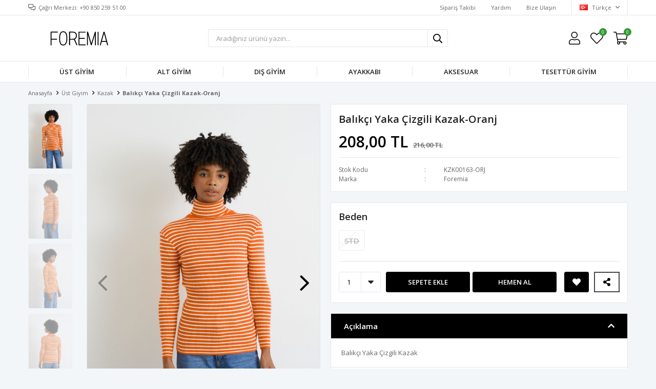

--- FILE ---
content_type: text/html; charset=utf-8
request_url: https://www.foremia.com/balikci-yaka-cizgili-kazak-oranj-19306/
body_size: 24752
content:
<!DOCTYPE html>
<html lang="tr">
<head>
    <title>Bal&#x131;k&#xE7;&#x131; Yaka &#xC7;izgili Kazak-Oranj</title>
    <meta http-equiv="Content-type" content="text/html;charset=UTF-8" />
    <meta name="description" content="Yeni sezon moda, giyim ve online al&#x131;&#x15F;veri&#x15F;i uygun fiyatlar ve kap&#x131;da &#xF6;deme se&#xE7;ene&#x11F;i ile Foremia&#x27;da ke&#x15F;fet! Binlerce indirimli &#xFC;r&#xFC;n kampanyal&#x131; fiyatlarla burada." />
    <meta name="keywords" content="" />
    <meta name="viewport" content="width=device-width, initial-scale=1, shrink-to-fit=no, user-scalable=no">
    <link rel="shortcut icon" href="/favicon.ico">

    <meta name="robots" content="index, follow">
    <meta property="og:type" content="product" />
<meta property="og:title" content="Bal&#x131;k&#xE7;&#x131; Yaka &#xC7;izgili Kazak-Oranj" />
<meta property="og:description" content="" />
<meta property="og:image" content="https://www.foremia.com/i/l/007/0078221_balikci-yaka-cizgili-kazak-oranj.jpeg" />
<meta property="og:image:url" content="https://www.foremia.com/i/l/007/0078221_balikci-yaka-cizgili-kazak-oranj.jpeg" />
<meta property="og:url" content="https://www.foremia.com/balikci-yaka-cizgili-kazak-oranj-19306/" />
<meta property="og:site_name" content="Foremia" />
<meta property="twitter:card" content="summary" />
<meta property="twitter:site" content="Foremia" />
<meta property="twitter:title" content="Bal&#x131;k&#xE7;&#x131; Yaka &#xC7;izgili Kazak-Oranj" />
<meta property="twitter:description" content="" />
<meta property="twitter:image" content="https://www.foremia.com/i/l/007/0078221_balikci-yaka-cizgili-kazak-oranj.jpeg" />
<meta property="twitter:url" content="https://www.foremia.com/balikci-yaka-cizgili-kazak-oranj-19306/" />

    
    <link href="/Themes/Default/Content/css/global.min.css?v=24010101" rel="stylesheet" type="text/css" />
<link href="https://fonts.googleapis.com/css?family=Open+Sans:300,400,600,700&display=swap?v=24010101" rel="stylesheet" type="text/css" />
<link href="/Themes/Default/Content/css/pages/product-simple.min.css?v=24010101" rel="stylesheet" type="text/css" />
<link href="/Themes/Default/Content/css/components/header.min.css?v=24010101" rel="stylesheet" type="text/css" />
<link href="/Themes/Default/Content/css/components/mobile-menu.min.css?v=24010101" rel="stylesheet" type="text/css" />
<link href="/Themes/Default/Content/css/components/menu.min.css?v=24010101" rel="stylesheet" type="text/css" />

    
    <script src="/lib/jquery/jquery-3.6.0.min.js?v=24010101" type="text/javascript"></script>

    <script>
$(function(){$(".filter-box").each(function(){"Yıkama Talimatı"!=$(".title span",this).text()&&"Sezon"!=$(".title span",this).text()||$(this).hide()})});
</script>
<meta name="google-site-verification" content="AEar7HVa3zALf1mbwETRRtJChOuLqY_ugC59t99D5w8" />
<meta name="facebook-domain-verification" content="4cm04bprlwar5eoopcu0vhdxz5mivp" />

<!-- Google Tag Manager -->
<script>(function(w,d,s,l,i){w[l]=w[l]||[];w[l].push({'gtm.start':
new Date().getTime(),event:'gtm.js'});var f=d.getElementsByTagName(s)[0],
j=d.createElement(s),dl=l!='dataLayer'?'&l='+l:'';j.async=true;j.src=
'https://www.googletagmanager.com/gtm.js?id='+i+dl;f.parentNode.insertBefore(j,f);
})(window,document,'script','dataLayer','GTM-WJ5ZSBD');</script>
<!-- End Google Tag Manager -->
<style>
  #product-edit-button{
    border: 1px solid #E8E9EB;
    border-radius: 0;
    width: 100%;
    line-height: 50px;
    text-transform: uppercase;
    cursor: pointer;
    padding: 0;
    font-weight: 450;
    color: #000000;
    bottom: 75px;
    right: 10px;
    height: 50px;
    z-index: 1;
  }
  #product-edit-button:before{
    content: "\f044";
    font-family: "Faprika";
    font-weight: 500;
    font-size: initial;
    font-size: 16px;
    margin-right: 10px;
    line-height: 0;
  }
  .product-edit{
    width:100%;
    height:auto;
    background:#fff;
    margin-bottom:10px;
  }
</style>

<script>
$(function(){  
  if($(".userlink-admin").length > 0)
  {
    var buttonCode = "<div class='product-edit'><div class='product-edit-box1'><button type='button' id='product-edit-button' onclick='redirect()'>Ürünü Düzenle</button></div><div class='product-edit-box2'></div></div>"
    $(".overview-head").before(buttonCode);
    $('.attribute-item .attribute-input ul li').each(function () {
    var stockQuantity = $("input",this).attr("data-qty").replace(',0000', '');
    var attributeName = $("label",this).text();
    $("label",this).text(""+attributeName+"  ("+stockQuantity+" Adet)");
  	});
  } 
});

function redirect() {  
   window.location.href = "https://www.foremia.com/admin/product/edit/19306";  
}
  

</script>
<script>

$(function() {
  $('.product-details-page .product-details-container .overview .attributes .buttons').append('<div id="share-wrapper"> <input type="checkbox" name="share-checkbox" id="share-checkbox" class="d-none"/> <label id="share" for="share-checkbox"></label> <ul> <li><a id="share-facebook" href="https://www.facebook.com/sharer.php?u=URLTOSHARE" target="_blank"></a></li><li><a id="share-twitter" href="https://twitter.com/share?url=URLTOSHARE" target="_blank"></a></li><li><a id="share-pinterest" href="https://pinterest.com/pin/create/button/?url=URLTOSHARE" target="_blank"></a></li><li><a id="share-linkedin" href="https://www.linkedin.com/shareArticle?mini=true&url=URLTOSHARE" target="_blank"></a></li><li><a id="share-reddit" href="https://reddit.com/submit?url=URLTOSHARE" target="_blank"></a></li><li><a id="share-tumblr" href="https://www.tumblr.com/widgets/share/tool?canonicalUrl=URLTOSHARE" target="_blank"></a></li></ul></div>');

  var productLink = $('link[rel=canonical]').attr('href');
  $('#share-wrapper a').each(function () {
    var oldUrl = $(this).attr("href");
    var newUrl = oldUrl.replace("URLTOSHARE", productLink);
    $(this).attr("href", newUrl);
  });
});


</script>

<style>

#share-wrapper {
	display: inline-block;
	position: relative;
	z-index: 99;
	-moz-user-select: none;
	-webkit-user-select: none;
	-ms-user-select: none;
	user-select: none;
    height: 40px;
    line-height: 38px;
    text-transform: uppercase;
    cursor: pointer;
    transition: all .3s ease;
    background: #fff;
    border: 2px solid #44464a;
    margin-left: 10px;
  	text-align:center;
  	padding: 0 12px;
}

#share-wrapper .d-none {
	display: none;
}

#share-wrapper ul {
	position: absolute;
	top: 50px;
	width: 288px;
	left: -150%;
}

@media only screen and (max-width:1440px) {
	#share-wrapper ul {
		left: -480%!important;
		right: 0;
		margin: 0 auto;
	}
}


#share-wrapper ul li {
	width: 45px;
	display: inline-block;
	margin-bottom: 10px;
}

#share-wrapper li>a,
#share-wrapper label {
	color: #efefef;
	border-radius: 50%;
	text-decoration: none;
	width: 2.5rem;
	height: 2.5rem;
	font-size: .45;
	cursor: pointer;
  display: inline-block;
}

#share-wrapper li>a#share,
#share-wrapper label#share {
	position: relative;
	z-index: 14;
	color: #3a3e46;
	text-decoration: none;
	line-height: 28px;
	cursor: pointer;
	font-size: 14px;
	font-weight: 500;
  display: initial;
}

#share-wrapper li>a#share:before,
#share-wrapper label#share:before {
	content: "";
	color: #000;
	font-family: "Faprika";
	font-weight: 400;
	font-size: 16px;
	width: 22px;
	display: inline-block;
	text-align: center;
    font-weight: 600;
}

#share-wrapper li>a#share-facebook,
#share-wrapper label#share-facebook {
	background: #3b5998;
	font-size: 16px;
	line-height: 38px;
	text-align: center;
}

#share-wrapper li>a#share-facebook:before,
#share-wrapper label#share-facebook:before {
	content: "";
	font-family: FaprikaBrand;
	font-weight: 400;
}

#share-wrapper li>a#share-twitter,
#share-wrapper label#share-twitter {
	background: #00acee;
	font-size: 16px;
	line-height: 38px;
	text-align: center;
}

#share-wrapper li>a#share-twitter:before,
#share-wrapper label#share-twitter:before {
	content: "";
	font-family: FaprikaBrand;
	font-weight: 400;
}

#share-wrapper li>a#share-pinterest,
#share-wrapper label#share-pinterest {
	background: #e4405f;
	font-size: 16px;
	line-height: 38px;
	text-align: center;
}

#share-wrapper li>a#share-pinterest:before,
#share-wrapper label#share-pinterest:before {
	content: "";
	font-family: FaprikaBrand;
	font-weight: 400;
}

#share-wrapper li>a#share-linkedin,
#share-wrapper label#share-linkedin {
	background: #0077b5;
	font-size: 16px;
	line-height: 38px;
	text-align: center;
}

#share-wrapper li>a#share-linkedin:before,
#share-wrapper label#share-linkedin:before {
	content: "";
	font-family: FaprikaBrand;
	font-weight: 400;
}

#share-wrapper li>a#share-reddit,
#share-wrapper label#share-reddit {
	background: #ff4500;
	font-size: 16px;
	line-height: 38px;
	text-align: center;
}

#share-wrapper li>a#share-reddit:before,
#share-wrapper label#share-reddit:before {
	content: "";
	font-family: FaprikaBrand;
	font-weight: 400;
}

#share-wrapper li>a#share-google-bookmarks,
#share-wrapper label#share-google-bookmarks {
	background: #4285f4;
	font-size: 16px;
	line-height: 38px;
	text-align: center;
}

#share-wrapper li>a#share-google-bookmarks:before,
#share-wrapper label#share-google-bookmarks:before {
	content: "\";
	font-family: FaprikaBrand;
	font-weight: 400;
}

#share-wrapper li>a#share-mix,
#share-wrapper label#share-mix {
	background: #ff8226;
	font-size: 16px;
	line-height: 38px;
	text-align: center;
}

#share-wrapper li>a#share-mix:before,
#share-wrapper label#share-mix:before {
	content: "\";
	font-family: FaprikaBrand;
	font-weight: 400;
}

#share-wrapper li>a#share-pocket,
#share-wrapper label#share-pocket {
	background: #ee4056;
	font-size: 16px;
	line-height: 38px;
	text-align: center;
}

#share-wrapper li>a#share-pocket:before,
#share-wrapper label#share-pocket:before {
	content: "\";
	font-family: FaprikaBrand;
	font-weight: 400;
}

#share-wrapper li>a#share-digg,
#share-wrapper label#share-digg {
	background: #2a2a2a;
	font-size: 16px;
	line-height: 38px;
	text-align: center;
}

#share-wrapper li>a#share-digg:before,
#share-wrapper label#share-digg:before {
	content: "\";
	font-family: FaprikaBrand;
	font-weight: 400;
}

#share-wrapper li>a#share-blogger,
#share-wrapper label#share-blogger {
	background: #fda352;
	font-size: 16px;
	line-height: 38px;
	text-align: center;
}

#share-wrapper li>a#share-blogger:before,
#share-wrapper label#share-blogger:before {
	content: "";
	font-family: FaprikaBrand;
	font-weight: 400;
}

#share-wrapper li>a#share-tumblr,
#share-wrapper label#share-tumblr {
	background: #35465c;
	font-size: 16px;
	line-height: 38px;
	text-align: center;
}

#share-wrapper li>a#share-tumblr:before,
#share-wrapper label#share-tumblr:before {
	content: "";
	font-family: FaprikaBrand;
	font-weight: 400;
}

#share-wrapper li>a#share-flipboard,
#share-wrapper label#share-flipboard {
	background: #c00;
	font-size: 16px;
	line-height: 38px;
	text-align: center;
}

#share-wrapper li>a#share-flipboard:before,
#share-wrapper label#share-flipboard:before {
	content: "\";
	font-family: FaprikaBrand;
	font-weight: 400;
}

#share-wrapper li>a#share-hacker-news,
#share-wrapper label#share-hacker-news {
	background: #f60;
	font-size: 16px;
	line-height: 38px;
	text-align: center;
}

#share-wrapper li>a#share-hacker-news:before,
#share-wrapper label#share-hacker-news:before {
	content: "\";
	font-family: FaprikaBrand;
	font-weight: 400;
}

#share-wrapper li {
	transition: all 200ms ease;
}

#share-wrapper li:nth-child(1) {
	transition-delay: 16.66667ms;
	opacity: 0;
	transform: translateY(-30%);
	z-index: 13;
}

#share-wrapper li:nth-child(2) {
	transition-delay: 33.33333ms;
	opacity: 0;
	transform: translateY(-30%);
	z-index: 12;
}

#share-wrapper li:nth-child(3) {
	transition-delay: 50ms;
	opacity: 0;
	transform: translateY(-30%);
	z-index: 11;
}

#share-wrapper li:nth-child(4) {
	transition-delay: 66.66667ms;
	opacity: 0;
	transform: translateY(-30%);
	z-index: 10;
}

#share-wrapper li:nth-child(5) {
	transition-delay: 83.33333ms;
	opacity: 0;
	transform: translateY(-30%);
	z-index: 9;
}

#share-wrapper li:nth-child(6) {
	transition-delay: 100ms;
	opacity: 0;
	transform: translateY(-30%);
	z-index: 8;
}

#share-wrapper input:checked~label,
#share-wrapper input:checked~ul li {
	transform: scale(1) translateY(0);
	opacity: 1;
}

</style>
<link rel="preconnect" href="https://fonts.gstatic.com">
<link href="https://fonts.googleapis.com/css2?family=Roboto&display=swap" rel="stylesheet">
<style>
.variant-warning {
	font-family: 'Roboto', sans-serif;
	padding: 15px;
	font-weight: 800;
	color: #000;
	margin-bottom: 10px;
	width: 100%;
	font-size: 100%;
	border-radius: 0px;
	border: 1px solid #E8E9EB;
	text-transform: uppercase;
	text-align: center;
}

.variant-warning span:before {
	content: '\f06a';
	font-family: 'Faprika';
	margin-right: 5px;
	color: #d62828;
}
</style>

<script>
$(document).ready(function() {

    var btnOnclickValue = $('.add-to-cart button').attr('onclick');
    $('.add-to-cart button').attr('onclick', btnOnclickValue.replace('return false;', 'checkVariant()'));

    var code = '<div class="variant-warning"><span>Beden Seçiniz</span></div>';
    $('.attribute-item .radio-list').after(code);
    $(".variant-warning").hide();

    $(".add-to-cart-button").css("width", ($(".add-to-cart").width() - 10) / 2).after('<button type="button" id="buy" class="button add-to-cart-button" onclick="AjaxCart.addproducttocart_details(\'/sepete-ekle/urun/19306/\', \'#product-details-form\', this);buyNowRedirect();"><span>Hemen Al</span></button>');
    $("#buy").hide().css("width", ($(".add-to-cart").width() - 10) / 2).css("marginLeft", "5px");

    $(window).on('resize', function() {
        $("#buy,.add-to-cart-button").css("width", ($(".add-to-cart").width() - 10) / 2);
    });

    setTimeout(function() {
        $("#buy,.add-to-cart-button").show();
    }, 550);

});

function buyNowRedirect() {
    var checkVariantResult = checkVariant();
    if (checkVariantResult) {
        setTimeout(function() {
            window.location.href = '/alisveris-sepetim/';
        }, 550);
    }
}

function checkVariant() {
    var checkInput = 0;
    $(".attribute-item .radio-list input").each(function() {
        if ($(this).is(":not(':checked')")) {} else {
            checkInput++;
        }
    });
    if (checkInput != 0) {
        return true;
    } else {
        $(".variant-warning").slideDown("slow");
        setTimeout(function() {
            $(".variant-warning").slideUp("slow");
        }, 2000);
        return false;
    }
}
</script>





<style>
  .product-details-page .product-details-container .overview .same-products-item a { position: relative}
  .similar-product-color-text {
    display: block;
    position: absolute;
    right: 0;
    top: 0;
    left: 0;
    text-align: center;
    bottom: 0;
    background-color: #00000078;
    vertical-align: middle;
    padding-top: 63%;
    font-weight: 500;
    color: #fff;
    vertical-align: top;
    transition: opacity 0.3s;
    -webkit-transition: opacity 0.3s;
    font-size: 16px;
    opacity: 0;
  }
  .active-text{opacity: 1;}

</style>

<script>
  $(document).ready(function() {

    $('.same-products-item a').each(function() {
      var productTitle = $(this).attr("title");
      var productColor = productTitle.substr(productTitle.indexOf("-") + 1);
      var code = "<span class='similar-product-color-text'>" + productColor + "</span>";
      $(this).append(code);
    });


    $(".same-products-item a").hover(
      function() {
        $("span",this).addClass('active-text');
		var productColorInfo = $('.active-text',this).text();
        $('.same-products-title span').text("Renk : "+productColorInfo+"");
        

      },
      function() {
        $("span",this).removeClass("active-text");
        $('.same-products-title span').text("Renk");
      }
    );
  });
</script>
<!-- Global site tag (gtag.js) - Google Analytics -->
<script async src="https://www.googletagmanager.com/gtag/js?id=G-FCQ8XYX9X8"></script>
<script>
  window.dataLayer = window.dataLayer || [];
  function gtag(){dataLayer.push(arguments);}
  gtag('js', new Date());

  gtag('config', 'G-FCQ8XYX9X8');
</script>

<!-- Facebook Pixel Code -->
<script>
  !function(f,b,e,v,n,t,s)
  {if(f.fbq)return;n=f.fbq=function(){n.callMethod?
  n.callMethod.apply(n,arguments):n.queue.push(arguments)};
  if(!f._fbq)f._fbq=n;n.push=n;n.loaded=!0;n.version='2.0';
  n.queue=[];t=b.createElement(e);t.async=!0;
  t.src=v;s=b.getElementsByTagName(e)[0];
  s.parentNode.insertBefore(t,s)}(window, document,'script',
  'https://connect.facebook.net/en_US/fbevents.js');
  fbq('init', '2463692073777156');
  fbq('track', 'PageView');
  fbq('track', 'ViewContent', {
                content_name: 'Balıkçı Yaka Çizgili Kazak-Oranj',
                content_category: 'Üst Giyim - Kazak',
                content_ids: ['19306'],
                content_type: 'product',
                value: 208.00,
                currency: 'TRY'
            }, {eventID: '2026012105_b103fe07-b157-426a-b6d1-627b08edd882_ViewContent_19306'});
</script>
<!-- End Facebook Pixel Code -->


    <link rel="canonical" href="https://www.foremia.com/balikci-yaka-cizgili-kazak-oranj-19306/" />

    

</head>
<body>
    <input name="__RequestVerificationToken" type="hidden" value="CfDJ8HyGORe8kK9Oiz-y8i10z-At576fYNsg8sAbLA5A6lgPmmWL8BOA7nDUHqB8b4wbBdJc9kKRLannHq1tgPkNZRs_2KJkt1-7W_s7TORWctrGIGr76uITE4ND8getO2VQPIWpuOK2ti1hj5-yIw0P4sY" />
    

<div class="header">
    <div class="header-top">
        <div class="header-top-container">
            <span class="info">Çağrı Merkezi: +90 850 259 51 00</span>
            <div class="header-top-links">
                <a href="/siparis-takibi/">Sipariş Takibi</a>
                <a href="/yardim/">Yardım</a>
                <a href="/bize-ulasin/">Bize Ulaşın</a>
                <div class="languageSelector dropdown-wrapper">
                    <span class="dropdown-toggle">
                        <img alt="T&#xFC;rk&#xE7;e" src="/i/f/tr.png">
                        T&#xFC;rk&#xE7;e
                    </span>
                    <ul class="dropdown-menu">
                        
<div class="language-list">
    <ul>
    </ul>
</div>

                        
<div class="country-selector">
    <span>Teslimat Ülkesi :</span>
        <select id="countryid" name="countryid" onchange="change_country(this.value);"><option selected="selected" value="https://www.foremia.com/ulke-degistir/79/?returnurl=%2Fbalikci-yaka-cizgili-kazak-oranj-19306%2F">T&#xFC;rkiye</option>
</select>
</div>


                    </ul>
                </div>
            </div>
        </div>
    </div>
    <div class="header-main">
        <div class="header-main-container">
            <div class="header-mobile-menu dropdown-wrapper">
                <span class="mobile-menu-open dropdown-toggle"></span>
                <div class="mobile-menu dropdown-menu">
    <div class="mobile-menu-header">
        <span id="headerData" data-menu="main-menu">Tüm Kategoriler</span>
        <span class="dropdown-close"></span>
    </div>
    <ul>
        

<li data-menu="4">

        <span>
            &#xDC;st Giyim
        </span>
        <ul>


<li data-menu="12">

        <a href="/kadin-gomlek/" title="G&#xF6;mlek">
            G&#xF6;mlek
        </a>
</li>



<li data-menu="14">

        <a href="/kadin-elbise/" title="Elbise">
            Elbise
        </a>
</li>



<li data-menu="15">

        <a href="/kadin-tulum/" title="Tulum">
            Tulum
        </a>
</li>



<li data-menu="13">

        <a href="/kadin-bluz/" title="Bluz">
            Bluz
        </a>
</li>



<li data-menu="16">

        <a href="/kadin-tisort/" title="T-Shirt">
            T-Shirt
        </a>
</li>



<li data-menu="10">

        <a href="/kadin-ceket/" title="Ceket">
            Ceket
        </a>
</li>



<li data-menu="5">

        <a href="/kadin-takim/" title="Tak&#x131;m">
            Tak&#x131;m
        </a>
</li>



<li data-menu="11">

        <a href="/sweatshirt/" title="Sweatshirt">
            Sweatshirt
        </a>
</li>



<li data-menu="18">

        <a href="/kadin-hirka/" title="H&#x131;rka">
            H&#x131;rka
        </a>
</li>



<li data-menu="9">

        <a href="/kadin-kazak/" title="Kazak">
            Kazak
        </a>
</li>

            <li>
                <a href="/ust-giyim/" title="&#xDC;st Giyim">
                    Tümünü İncele
                </a>
            </li>
        </ul>
</li>



<li data-menu="6">

        <span>
            Alt Giyim
        </span>
        <ul>


<li data-menu="21">

        <a href="/kadin-etek/" title="Etek">
            Etek
        </a>
</li>



<li data-menu="23">

        <a href="/kadin-jean-pantolon/" title="Jean Pantolon">
            Jean Pantolon
        </a>
</li>



<li data-menu="24">

        <a href="/kadin-esofman/" title="E&#x15F;ofman">
            E&#x15F;ofman
        </a>
</li>



<li data-menu="25">

        <a href="/kadin-tayt/" title="Tayt">
            Tayt
        </a>
</li>



<li data-menu="47">

        <a href="/pantolon/" title="Pantolon">
            Pantolon
        </a>
</li>



<li data-menu="59">

        <a href="/kadin-sort/" title="&#x15E;ort">
            &#x15E;ort
        </a>
</li>

            <li>
                <a href="/alt-giyim/" title="Alt Giyim">
                    Tümünü İncele
                </a>
            </li>
        </ul>
</li>



<li data-menu="26">

        <span>
            D&#x131;&#x15F; Giyim
        </span>
        <ul>


<li data-menu="27">

        <a href="/kadin-kaban/" title="Kaban">
            Kaban
        </a>
</li>



<li data-menu="28">

        <a href="/kadin-mont/" title="Mont">
            Mont
        </a>
</li>



<li data-menu="29">

        <a href="/kadin-trenckot-modelleri/" title="Tren&#xE7;kot ">
            Tren&#xE7;kot 
        </a>
</li>



<li data-menu="60">

        <a href="/yelek/" title="Yelek">
            Yelek
        </a>
</li>

            <li>
                <a href="/dis-giyim/" title="D&#x131;&#x15F; Giyim">
                    Tümünü İncele
                </a>
            </li>
        </ul>
</li>



<li data-menu="31">

        <span>
            Ayakkab&#x131;
        </span>
        <ul>


<li data-menu="61">

        <a href="/sandalet-loafer-ayakkabi/" title="Sandalet / Loafer Ayakkab&#x131;">
            Sandalet / Loafer Ayakkab&#x131;
        </a>
</li>



<li data-menu="33">

        <a href="/kadin-spor-ayakkabi/" title="Spor Ayakkab&#x131;">
            Spor Ayakkab&#x131;
        </a>
</li>



<li data-menu="34">

        <a href="/kadin-topuklu-ayakkabi/" title="Topuklu Ayakkab&#x131;">
            Topuklu Ayakkab&#x131;
        </a>
</li>



<li data-menu="32">

        <a href="/kadin-bot-cizme/" title="Bot &amp; &#xC7;izme">
            Bot &amp; &#xC7;izme
        </a>
</li>

            <li>
                <a href="/kadin-ayakkabi/" title="Ayakkab&#x131;">
                    Tümünü İncele
                </a>
            </li>
        </ul>
</li>



<li data-menu="35">

        <span>
            Aksesuar
        </span>
        <ul>


<li data-menu="38">

        <a href="/kadin-bere-sapka-modelleri/" title="Bere / &#x15E;apka">
            Bere / &#x15E;apka
        </a>
</li>

            <li>
                <a href="/kadin-aksesuar/" title="Aksesuar">
                    Tümünü İncele
                </a>
            </li>
        </ul>
</li>



<li data-menu="44">

        <span>
            TESETT&#xDC;R G&#x130;Y&#x130;M
        </span>
        <ul>


<li data-menu="20">

        <a href="/kadin-tunik/" title="Tunik &amp; G&#xF6;mlek">
            Tunik &amp; G&#xF6;mlek
        </a>
</li>



<li data-menu="22">

        <a href="/kadin-pantolon/" title="Pantolon">
            Pantolon
        </a>
</li>



<li data-menu="45">

        <a href="/takim/" title=" Tak&#x131;m">
             Tak&#x131;m
        </a>
</li>



<li data-menu="46">

        <a href="/etek/" title="Etek">
            Etek
        </a>
</li>



<li data-menu="48">

        <a href="/elbise/" title=" Elbise">
             Elbise
        </a>
</li>



<li data-menu="49">

        <a href="/sweatshirt-2/" title="Sweatshirt">
            Sweatshirt
        </a>
</li>



<li data-menu="50">

        <a href="/hirka-2/" title="H&#x131;rka">
            H&#x131;rka
        </a>
</li>



<li data-menu="51">

        <a href="/ceket/" title="Ceket">
            Ceket
        </a>
</li>



<li data-menu="52">

        <a href="/tulum/" title="Tulum">
            Tulum
        </a>
</li>



<li data-menu="53">

        <a href="/tesettur-disgiyim/" title="Mont / Kaban">
            Mont / Kaban
        </a>
</li>



<li data-menu="54">

        <a href="/esofman-alti/" title="E&#x15F;ofman Alt&#x131;">
            E&#x15F;ofman Alt&#x131;
        </a>
</li>



<li data-menu="55">

        <a href="/trenckot/" title="Tren&#xE7;kot">
            Tren&#xE7;kot
        </a>
</li>



<li data-menu="57">

        <a href="/iclik/" title="&#x130;&#xE7;lik">
            &#x130;&#xE7;lik
        </a>
</li>



<li data-menu="58">

        <a href="/sal/" title="&#x15E;al">
            &#x15E;al
        </a>
</li>



<li data-menu="62">

        <a href="/kazak-triko/" title=" Kazak / Triko">
             Kazak / Triko
        </a>
</li>



<li data-menu="19">

        <a href="/kadin-yelek/" title="Yelek">
            Yelek
        </a>
</li>

            <li>
                <a href="/tesettur-giyim/" title="TESETT&#xDC;R G&#x130;Y&#x130;M">
                    Tümünü İncele
                </a>
            </li>
        </ul>
</li>

    </ul>
</div>


            </div>
            <div class="header-logo">
                <a href="/">
    <img title="Foremia" alt="Foremia" src="/logo.svg" style="max-width: 200px; max-height: 40px;">
</a>
            </div>
            <div class="header-search">
                
<form method="get" class="small-search-box-form-752881225" action="/arama/">
    <input class="input"
           onkeyup="SearchKeyup(this, event)"
           onkeydown="SearchKeyDown(this, event)"
           autocomplete="off"
           name="q"
           type="text"
           placeholder="Aradığınız ürünü yazın...">

    <button class="button-search" type="submit"></button>

    <div class="search-results"></div>

        
</form>



            </div>
            <div class="header-links">
                <div class="button-search dropdown-wrapper">
                    <span class="dropdown-toggle">
                    </span>
                    <div class="dropdown-menu">
                        <div class="dropdown-header">
                            <span class="title">Arama</span>
                            <span class="dropdown-close"></span>
                        </div>
                        
<form method="get" class="small-search-box-form-354579641" action="/arama/">
    <input class="input"
           onkeyup="SearchKeyup(this, event)"
           onkeydown="SearchKeyDown(this, event)"
           autocomplete="off"
           name="q"
           type="text"
           placeholder="Aradığınız ürünü yazın...">

    <button class="button-search" type="submit"></button>

    <div class="search-results"></div>

        
</form>



                    </div>
                </div>
                

                <div class="button-user dropdown-wrapper">
                    <span class="dropdown-toggle">
                        Hesabım
                        <span class="qty-bubble selected-lang">tr</span>
                    </span>
                    <div class="user-nav dropdown-menu">
                        <div class="dropdown-header">
    <span class="title">Hesabım</span>
    <span class="dropdown-close"></span>
</div>
<div class="dropdown-menu-contents">

        <a class="userlink-login" href="/kullanici-giris/">
            Giriş Yap
        </a>
        <a class="userlink-register" href="/kullanici-kayit/">
            Üye Ol
        </a>
        <a class="userlink-wishlist" href="/favorilerim/">
            Favorilerim
        </a>
        <a class="userlink-ordertracking" href="/siparis-takibi/">
            Sipariş Takibi
        </a>
    </div>
                        <div class="nav-bottom">
                            
<div class="language-list">
    <ul>
    </ul>
</div>

                            
<div class="country-selector">
    <span>Teslimat Ülkesi :</span>
        <select id="countryid" name="countryid" onchange="change_country(this.value);"><option selected="selected" value="https://www.foremia.com/ulke-degistir/79/?returnurl=%2Fbalikci-yaka-cizgili-kazak-oranj-19306%2F">T&#xFC;rkiye</option>
</select>
</div>


                        </div>
                    </div>
                </div>
                
<div class="button-wishlist">
    <a href="/favorilerim/">
        Favorilerim
        <span class="qty-bubble qty-wishlist">0</span>
    </a>
</div>

<div class="button-cart dropdown-wrapper">
    <span class="dropdown-toggle">
        Alışveriş Sepetim
        <span class="qty-bubble qty-cart">0</span>
    </span>
    <div class="flyout-cart-wrapper dropdown-menu">
    </div>
</div>

<script>
    $(document).ready(function () {
        $('.button-cart.dropdown-wrapper').click(function () {
            if ($('.flyout-cart-wrapper.dropdown-menu').html().trim().length == 0) {
                $(".flyout-cart-wrapper").html('Lütfen Bekleyin...');
                var postData = {};
                addAntiForgeryToken(postData);
                $.ajax({
                      cache: false,
                      type: "POST",
                      data: postData,
                      url: '/sepet-getir/',
                      success: function (result) { $(".flyout-cart-wrapper").html(result); }
                });
            }
        });
    });
</script>
            </div>

        </div>
    </div>
    <div class="header-menu">
        <div class="header-menu-container">
            
<ul>
    
<li class="one-level  has-sub">
    <a href="/ust-giyim/" target="_self" style="font-weight: normal; font-style: normal;">
        &#xDC;st Giyim
    </a>
            <ul>

<li class="one-level  ">
    <a href="/kadin-gomlek/" target="_self" style="font-weight: normal; font-style: normal;">
        G&#xF6;mlek
    </a>
</li>


<li class="one-level  ">
    <a href="/kadin-elbise/" target="_self" style="font-weight: normal; font-style: normal;">
        Elbise
    </a>
</li>


<li class="one-level  ">
    <a href="/kadin-tulum/" target="_self" style="font-weight: normal; font-style: normal;">
        Tulum
    </a>
</li>


<li class="one-level  ">
    <a href="/kadin-bluz/" target="_self" style="font-weight: normal; font-style: normal;">
        Bluz
    </a>
</li>


<li class="one-level  ">
    <a href="/kadin-tisort/" target="_self" style="font-weight: normal; font-style: normal;">
        T-Shirt
    </a>
</li>


<li class="one-level  ">
    <a href="/kadin-ceket/" target="_self" style="font-weight: normal; font-style: normal;">
        Ceket
    </a>
</li>


<li class="one-level  ">
    <a href="/kadin-takim/" target="_self" style="font-weight: normal; font-style: normal;">
        Tak&#x131;m
    </a>
</li>


<li class="one-level  ">
    <a href="/sweatshirt/" target="_self" style="font-weight: normal; font-style: normal;">
        Sweatshirt
    </a>
</li>


<li class="one-level  ">
    <a href="/kadin-hirka/" target="_self" style="font-weight: normal; font-style: normal;">
        H&#x131;rka
    </a>
</li>


<li class="one-level  ">
    <a href="/kadin-kazak/" target="_self" style="font-weight: normal; font-style: normal;">
        Kazak
    </a>
</li>

            </ul>
</li>


<li class="one-level  has-sub">
    <a href="/alt-giyim/" target="_self" style="font-weight: normal; font-style: normal;">
        Alt Giyim
    </a>
            <ul>

<li class="one-level  ">
    <a href="/kadin-etek/" target="_self" style="font-weight: normal; font-style: normal;">
        Etek
    </a>
</li>


<li class="one-level  ">
    <a href="/kadin-jean-pantolon/" target="_self" style="font-weight: normal; font-style: normal;">
        Jean Pantolon
    </a>
</li>


<li class="one-level  ">
    <a href="/kadin-esofman/" target="_self" style="font-weight: normal; font-style: normal;">
        E&#x15F;ofman
    </a>
</li>


<li class="one-level  ">
    <a href="/kadin-tayt/" target="_self" style="font-weight: normal; font-style: normal;">
        Tayt
    </a>
</li>


<li class="one-level  ">
    <a href="/pantolon/" target="_self" style="font-weight: normal; font-style: normal;">
        Pantolon
    </a>
</li>


<li class="one-level  ">
    <a href="/kadin-sort/" target="_self" style="font-weight: normal; font-style: normal;">
        &#x15E;ort
    </a>
</li>

            </ul>
</li>


<li class="one-level  has-sub">
    <a href="/dis-giyim/" target="_self" style="font-weight: normal; font-style: normal;">
        D&#x131;&#x15F; Giyim
    </a>
            <ul>

<li class="one-level  ">
    <a href="/kadin-kaban/" target="_self" style="font-weight: normal; font-style: normal;">
        Kaban
    </a>
</li>


<li class="one-level  ">
    <a href="/kadin-mont/" target="_self" style="font-weight: normal; font-style: normal;">
        Mont
    </a>
</li>


<li class="one-level  ">
    <a href="/kadin-trenckot-modelleri/" target="_self" style="font-weight: normal; font-style: normal;">
        Tren&#xE7;kot 
    </a>
</li>


<li class="one-level  ">
    <a href="/yelek/" target="_self" style="font-weight: normal; font-style: normal;">
        Yelek
    </a>
</li>

            </ul>
</li>


<li class="one-level  has-sub">
    <a href="/kadin-ayakkabi/" target="_self" style="font-weight: normal; font-style: normal;">
        Ayakkab&#x131;
    </a>
            <ul>

<li class="one-level  ">
    <a href="/sandalet-loafer-ayakkabi/" target="_self" style="font-weight: normal; font-style: normal;">
        Sandalet / Loafer Ayakkab&#x131;
    </a>
</li>


<li class="one-level  ">
    <a href="/kadin-spor-ayakkabi/" target="_self" style="font-weight: normal; font-style: normal;">
        Spor Ayakkab&#x131;
    </a>
</li>


<li class="one-level  ">
    <a href="/kadin-topuklu-ayakkabi/" target="_self" style="font-weight: normal; font-style: normal;">
        Topuklu Ayakkab&#x131;
    </a>
</li>


<li class="one-level  ">
    <a href="/kadin-bot-cizme/" target="_self" style="font-weight: normal; font-style: normal;">
        Bot &amp; &#xC7;izme
    </a>
</li>

            </ul>
</li>


<li class="one-level  has-sub">
    <a href="/kadin-aksesuar/" target="_self" style="font-weight: normal; font-style: normal;">
        Aksesuar
    </a>
            <ul>

<li class="one-level  ">
    <a href="/kadin-bere-sapka-modelleri/" target="_self" style="font-weight: normal; font-style: normal;">
        Bere / &#x15E;apka
    </a>
</li>

            </ul>
</li>


<li class="one-level  has-sub">
    <a href="/tesettur-giyim/" target="_self" style="font-weight: normal; font-style: normal;">
        TESETT&#xDC;R G&#x130;Y&#x130;M
    </a>
            <ul>

<li class="one-level  ">
    <a href="/kadin-tunik/" target="_self" style="font-weight: normal; font-style: normal;">
        Tunik &amp; G&#xF6;mlek
    </a>
</li>


<li class="one-level  ">
    <a href="/kadin-pantolon/" target="_self" style="font-weight: normal; font-style: normal;">
        Pantolon
    </a>
</li>


<li class="one-level  ">
    <a href="/takim/" target="_self" style="font-weight: normal; font-style: normal;">
         Tak&#x131;m
    </a>
</li>


<li class="one-level  ">
    <a href="/etek/" target="_self" style="font-weight: normal; font-style: normal;">
        Etek
    </a>
</li>


<li class="one-level  ">
    <a href="/elbise/" target="_self" style="font-weight: normal; font-style: normal;">
         Elbise
    </a>
</li>


<li class="one-level  ">
    <a href="/sweatshirt-2/" target="_self" style="font-weight: normal; font-style: normal;">
        Sweatshirt
    </a>
</li>


<li class="one-level  ">
    <a href="/hirka-2/" target="_self" style="font-weight: normal; font-style: normal;">
        H&#x131;rka
    </a>
</li>


<li class="one-level  ">
    <a href="/ceket/" target="_self" style="font-weight: normal; font-style: normal;">
        Ceket
    </a>
</li>


<li class="one-level  ">
    <a href="/tulum/" target="_self" style="font-weight: normal; font-style: normal;">
        Tulum
    </a>
</li>


<li class="one-level  ">
    <a href="/tesettur-disgiyim/" target="_self" style="font-weight: normal; font-style: normal;">
        Mont / Kaban
    </a>
</li>


<li class="one-level  ">
    <a href="/esofman-alti/" target="_self" style="font-weight: normal; font-style: normal;">
        E&#x15F;ofman Alt&#x131;
    </a>
</li>


<li class="one-level  ">
    <a href="/trenckot/" target="_self" style="font-weight: normal; font-style: normal;">
        Tren&#xE7;kot
    </a>
</li>


<li class="one-level  ">
    <a href="/iclik/" target="_self" style="font-weight: normal; font-style: normal;">
        &#x130;&#xE7;lik
    </a>
</li>


<li class="one-level  ">
    <a href="/sal/" target="_self" style="font-weight: normal; font-style: normal;">
        &#x15E;al
    </a>
</li>


<li class="one-level  ">
    <a href="/kazak-triko/" target="_self" style="font-weight: normal; font-style: normal;">
         Kazak / Triko
    </a>
</li>


<li class="one-level  ">
    <a href="/kadin-yelek/" target="_self" style="font-weight: normal; font-style: normal;">
        Yelek
    </a>
</li>

            </ul>
</li>

</ul>



        </div>
    </div>
</div>





<div class="product-details-page">
    <form method="post" id="product-details-form" action="/balikci-yaka-cizgili-kazak-oranj-19306/">
        <div class="breadcrumb-container">
    <div class="breadcrumb">
        <ul itemscope itemtype="http://schema.org/BreadcrumbList">
            <li>
                <span>
                    <a href="/">
                        <span>Anasayfa</span>
                    </a>
                </span>
                <span class="delimiter">></span>
            </li>
                            <li itemprop="itemListElement" itemscope itemtype="http://schema.org/ListItem">
                    <a href="/ust-giyim/" itemprop="item">
                        <span itemprop="name">&#xDC;st Giyim</span>
                    </a>
                    <span class="delimiter">></span>
                    <meta itemprop="position" content="1" />
                </li>
                <li itemprop="itemListElement" itemscope itemtype="http://schema.org/ListItem">
                    <a href="/kadin-kazak/" itemprop="item">
                        <span itemprop="name">Kazak</span>
                    </a>
                    <span class="delimiter">></span>
                    <meta itemprop="position" content="2" />
                </li>

            <li itemprop="itemListElement" itemscope itemtype="http://schema.org/ListItem">
                <strong class="current-item" itemprop="name">Bal&#x131;k&#xE7;&#x131; Yaka &#xC7;izgili Kazak-Oranj</strong>
                <span itemprop="item" itemscope itemtype="http://schema.org/Thing"
                      id="/balikci-yaka-cizgili-kazak-oranj-19306/">
                </span>
                <meta itemprop="position" content="3" />
            </li>
        </ul>
    </div>
</div>
        <div class="product-details-container" itemscope itemtype="http://schema.org/Product" data-productid="19306">
            <div class="gallery gallery-fixed">
    <div class="product-slider product-slider-inner left">
            <div class="swiper-master gallery-thumbs">
                <div class="swiper-wrapper">
                                            <div class="swiper-slide"><img itemprop="image" src="https://www.foremia.com/i/l/007/0078221_balikci-yaka-cizgili-kazak-oranj.jpeg" alt="Bal&#x131;k&#xE7;&#x131; Yaka &#xC7;izgili Kazak-Oranj" title="Bal&#x131;k&#xE7;&#x131; Yaka &#xC7;izgili Kazak-Oranj" /></div>
                        <div class="swiper-slide"><img itemprop="image" src="https://www.foremia.com/i/l/007/0078222_balikci-yaka-cizgili-kazak-oranj.jpeg" alt="Bal&#x131;k&#xE7;&#x131; Yaka &#xC7;izgili Kazak-Oranj" title="Bal&#x131;k&#xE7;&#x131; Yaka &#xC7;izgili Kazak-Oranj" /></div>
                        <div class="swiper-slide"><img itemprop="image" src="https://www.foremia.com/i/l/007/0078223_balikci-yaka-cizgili-kazak-oranj.jpeg" alt="Bal&#x131;k&#xE7;&#x131; Yaka &#xC7;izgili Kazak-Oranj" title="Bal&#x131;k&#xE7;&#x131; Yaka &#xC7;izgili Kazak-Oranj" /></div>
                        <div class="swiper-slide"><img itemprop="image" src="https://www.foremia.com/i/l/007/0078224_balikci-yaka-cizgili-kazak-oranj.jpeg" alt="Bal&#x131;k&#xE7;&#x131; Yaka &#xC7;izgili Kazak-Oranj" title="Bal&#x131;k&#xE7;&#x131; Yaka &#xC7;izgili Kazak-Oranj" /></div>
                </div>
            </div>
            <div class="swiper-master gallery-top">
                

                <div class="swiper-wrapper">
                                            <div class="swiper-slide">
                            <a data-fancybox="gallery" href="https://www.foremia.com/i/l/007/0078221_balikci-yaka-cizgili-kazak-oranj.jpeg"> <img src="https://www.foremia.com/i/l/007/0078221_balikci-yaka-cizgili-kazak-oranj.jpeg" alt="Bal&#x131;k&#xE7;&#x131; Yaka &#xC7;izgili Kazak-Oranj" title="Bal&#x131;k&#xE7;&#x131; Yaka &#xC7;izgili Kazak-Oranj" /></a>
                        </div>
                        <div class="swiper-slide">
                            <a data-fancybox="gallery" href="https://www.foremia.com/i/l/007/0078222_balikci-yaka-cizgili-kazak-oranj.jpeg"> <img src="https://www.foremia.com/i/l/007/0078222_balikci-yaka-cizgili-kazak-oranj.jpeg" alt="Bal&#x131;k&#xE7;&#x131; Yaka &#xC7;izgili Kazak-Oranj" title="Bal&#x131;k&#xE7;&#x131; Yaka &#xC7;izgili Kazak-Oranj" /></a>
                        </div>
                        <div class="swiper-slide">
                            <a data-fancybox="gallery" href="https://www.foremia.com/i/l/007/0078223_balikci-yaka-cizgili-kazak-oranj.jpeg"> <img src="https://www.foremia.com/i/l/007/0078223_balikci-yaka-cizgili-kazak-oranj.jpeg" alt="Bal&#x131;k&#xE7;&#x131; Yaka &#xC7;izgili Kazak-Oranj" title="Bal&#x131;k&#xE7;&#x131; Yaka &#xC7;izgili Kazak-Oranj" /></a>
                        </div>
                        <div class="swiper-slide">
                            <a data-fancybox="gallery" href="https://www.foremia.com/i/l/007/0078224_balikci-yaka-cizgili-kazak-oranj.jpeg"> <img src="https://www.foremia.com/i/l/007/0078224_balikci-yaka-cizgili-kazak-oranj.jpeg" alt="Bal&#x131;k&#xE7;&#x131; Yaka &#xC7;izgili Kazak-Oranj" title="Bal&#x131;k&#xE7;&#x131; Yaka &#xC7;izgili Kazak-Oranj" /></a>
                        </div>
                </div>
                    <div class="swiper-button-next swiper-button-white"></div>
                    <div class="swiper-button-prev swiper-button-white"></div>
            </div>
    </div>
</div>

            <div class="overview">
                <div class="overview-head">
                    <div class="product-name">
                        <h1 itemprop="name">Bal&#x131;k&#xE7;&#x131; Yaka &#xC7;izgili Kazak-Oranj</h1>
                    </div>
                    <div class="prices">

<div class="product-price" itemprop="offers" itemscope itemtype="http://schema.org/Offer">
        <div class="product-price">
            <span itemprop="price" content="208.00" class="price-value-19306">
                208,00 TL
            </span>
        </div>
            <div class="product-old-price">
                <span>216,00 TL</span>
                
            </div>

        <meta itemprop="priceCurrency" content="TRY" />
</div>
                        
                    </div>
                    <div class="details">
                        
    <div class="sku" >
        <span class="label">Stok Kodu</span>
        <span class="value" itemprop="sku" id="sku-19306">KZK00163-ORJ</span>
    </div>
    <div class="gtin" style="display:none">
        <span class="label">Barkod</span>
        <span class="value" itemprop="gtin13" id="gtin-19306"></span>
    </div>

                            <div class="manufacturers">
        <span class="label">Marka</span>
        <span class="value">
                <a href="/foremia/">Foremia</a>
        </span>
    </div>

                        

    <link itemprop="availability" href="https://schema.org/OutOfStock" />

                        
<div class="delivery-date" style="display:none;">
    <span class="label">Tahmini Kargo Süresi</span>
    <span class="value" id="delivery-date-value-19306"></span>
</div>


                        

                    </div>
                </div>
                


                
                <div class="attributes">


        <div class="attribute-item">

            <div class="attribute-label" id="product_attribute_label_19564">
                <label class="text-prompt">
                    Beden
                </label>
                    <span class="required"></span>
                            </div>
            <div class="attribute-input" id="product_attribute_input_19564">
                            <ul class="radio-list">
                                                                    <li>
                                        <input id="product_attribute_19564_48713" type="radio" name="product_attribute_19564" data-qty="0,0000" data-prc="" value="48713" data-oos="True" data-combinationId="48720"
                                                disabled=True />
                                        <label for="product_attribute_19564_48713" class="attribute-value-out-of-stock">STD</label>
                                    </li>
                            </ul>
            </div>
        </div>
    

                    

                    <div class="buttons">
                            <div class="quantity-box">
        <div class="select">
            <select data-val="true" data-val-number="The field Products.Qty must be a number." data-val-required="The Products.Qty field is required." id="addtocart_19306_EnteredQuantity" name="addtocart_19306.EnteredQuantity">
                                    <option value="1">1</option>
                    <option value="2">2</option>
                    <option value="3">3</option>
                    <option value="4">4</option>
                    <option value="5">5</option>
                    <option value="6">6</option>
                    <option value="7">7</option>
                    <option value="8">8</option>
                    <option value="9">9</option>
                    <option value="10">10</option>
                    <option value="11">11</option>
                    <option value="12">12</option>
                    <option value="13">13</option>
                    <option value="14">14</option>
                    <option value="15">15</option>
                    <option value="16">16</option>
                    <option value="17">17</option>
                    <option value="18">18</option>
                    <option value="19">19</option>
                    <option value="20">20</option>
                    <option value="21">21</option>
                    <option value="22">22</option>
                    <option value="23">23</option>
                    <option value="24">24</option>
                    <option value="25">25</option>
                    <option value="26">26</option>
                    <option value="27">27</option>
                    <option value="28">28</option>
                    <option value="29">29</option>
                    <option value="30">30</option>
                    <option value="31">31</option>
                    <option value="32">32</option>
                    <option value="33">33</option>
                    <option value="34">34</option>
                    <option value="35">35</option>
                    <option value="36">36</option>
                    <option value="37">37</option>
                    <option value="38">38</option>
                    <option value="39">39</option>
                    <option value="40">40</option>
                    <option value="41">41</option>
                    <option value="42">42</option>
                    <option value="43">43</option>
                    <option value="44">44</option>
                    <option value="45">45</option>
                    <option value="46">46</option>
                    <option value="47">47</option>
                    <option value="48">48</option>
                    <option value="49">49</option>
                    <option value="50">50</option>
                    <option value="51">51</option>
                    <option value="52">52</option>
                    <option value="53">53</option>
                    <option value="54">54</option>
                    <option value="55">55</option>
                    <option value="56">56</option>
                    <option value="57">57</option>
                    <option value="58">58</option>
                    <option value="59">59</option>
                    <option value="60">60</option>
                    <option value="61">61</option>
                    <option value="62">62</option>
                    <option value="63">63</option>
                    <option value="64">64</option>
                    <option value="65">65</option>
                    <option value="66">66</option>
                    <option value="67">67</option>
                    <option value="68">68</option>
                    <option value="69">69</option>
                    <option value="70">70</option>
                    <option value="71">71</option>
                    <option value="72">72</option>
                    <option value="73">73</option>
                    <option value="74">74</option>
                    <option value="75">75</option>
                    <option value="76">76</option>
                    <option value="77">77</option>
                    <option value="78">78</option>
                    <option value="79">79</option>
                    <option value="80">80</option>
                    <option value="81">81</option>
                    <option value="82">82</option>
                    <option value="83">83</option>
                    <option value="84">84</option>
                    <option value="85">85</option>
                    <option value="86">86</option>
                    <option value="87">87</option>
                    <option value="88">88</option>
                    <option value="89">89</option>
                    <option value="90">90</option>
                    <option value="91">91</option>
                    <option value="92">92</option>
                    <option value="93">93</option>
                    <option value="94">94</option>
                    <option value="95">95</option>
                    <option value="96">96</option>
                    <option value="97">97</option>
                    <option value="98">98</option>
                    <option value="99">99</option>
                    <option value="100">100</option>
            </select>
        </div>
    </div>

                        
<div class="add-to-cart" id="addToCart">
    <button type="button" id="add-to-cart-button-19306" class="button add-to-cart-button" data-productid="19306" onclick="AjaxCart.addproducttocart_details('/sepete-ekle/urun/19306/', '#product-details-form', this);return false;">
        <span>Sepete Ekle</span>
    </button>
    
</div>

                        <div class="wishlist">
    <button class="add-to-wishlist-button" type="button" id="add-to-wishlist-button-19306" data-productid="19306" onclick="AjaxCart.addproducttowishlist('/favorilere-ekle/19306/', this);return false;">
    </button>
</div>

                    </div>
                </div>
                
<div class="accordion-container">
    <div class="accordions">
        <section class="accordion-menu">
            <span class="accordion-title active" data-target="accordion-fulldescription">Açıklama</span>
            <div class="accordion-item accordion-fulldescription active">
                    <div class="full-description" itemprop="description">
                        Balıkçı Yaka Çizgili Kazak
                    </div>
            </div>

                <span class="accordion-title" data-target="accordion-topic-13">Kargo &amp; Teslimat</span>
                <div class="accordion-item accordion-topic-13">
                    <p><strong>Kargomu Nasıl Takip Ederim?</strong></p>
<p>E-Posta adresinize sitemiz tarafından otomatik olarak kargonuzun Kargo Firmasına teslim etildiğine ilişkin bir "Teslimat Bilginiz" konulu E-Posta alırsınız. Bu E-Postada Korgoya verilen ürünleriniz, teslimat adresiniz, teslimat bilginiz ve kargo firmasının bilgileri yer alır. E-Postamızın alt Kısmında Gönderen Kargo firması ve karşısında İzleme Numarası yer alır.</p>
<p>Bu izleme numarası veya sipariş numaranız ile de kargonuzun durumunu takip edebilirsiniz.</p>
<p>Kargo bilgileriniz e-posta yoluyla gönderildiği için sistemimizde kayıtlı olmayan ve e-posta bilgileri bulunmayan müşterilerimiz bu sayfada kargolarını takip edebilmek için Müşteri Temsilcilerimizden Sipariş numaralarını öğrenebilir ve kargo durumlarını Müşteri temsilcimizden aldıkları bilgiler ile sorgulayabilirler.</p>
                </div>
                <span class="accordion-title" data-target="accordion-topic-15">&#x130;ptal &amp; De&#x11F;i&#x15F;im</span>
                <div class="accordion-item accordion-topic-15">
                    <p>Tüketici Kanunun Cayma Hakkı maddesi gereğince <span>14</span> gün içerisinde, satın almış olduğunuz ürün/ürünleri ücretsiz olarak <strong>İADE &amp; DEĞİŞİM</strong> işleminizi gerçekleştirebilirsiniz.</p>
<p> </p>
<h3>Nasıl İade Yapabilirim?</h3>
<p> </p>
<p>İade yapmak istediğiniz ürünleri tarafımıza, teslim aldığınız tarihten itibaren <span>14</span> gün içerisinde gönderebilirsiniz.</p>
<p>İade kargoları anlaşma kodlarımız da gönderildiği takdirde ücretsizdir.</p>
<p>İade etmek istediğiniz ürünü/ürünleri <strong>(</strong><span><strong>hesabım &gt; siparişlerim&gt; iade talebi oluştur</strong>)</span>  seçerek iade işlemini gerçekleştirebilirsiniz.</p>
<p>İade işlemleri istediğiniz ürün ve ürünlerin bize ulaştığı süreçte incelenir ve iade koşullarına uygunsa, iadeniz alışveriş yapmış olduğunuz kredi kartına veya kapıda ödeme, EFT / havale seçeneğiyle alışverişler IBAN hesaplarına <strong><span>14</span></strong> iş günü içerisinde geri ödeme yapılmaktadır.</p>
<p>İade geri ödeme işlemleri yansıma süresi bankanıza göre değişiklik gösterebilir. Hesaplarınızı kontrol ederek veya bankanızla görüşebilirsiniz.</p>
<p> </p>
<h3>Nasıl Değişim Yapabilirim?</h3>
<p> </p>
<p>Değişim yapmak istediğiniz ürünleri tarafımıza, teslim aldığınız tarihten itibaren <span>14 </span>gün içerisinde gönderebilirsiniz. Değişim kargoları anlaşma kodlarımız da gönderildiği takdirde ücretsizdir. Değişim yapmak istediğiniz ürün ve ürünlerin (<span><strong>hesabım&gt;siparişlerim&gt;para puanlarım)</strong></span> seçerek değişim işleminizi gerçekleştirebilirsiniz. En kısa zamanda tarafınıza kargo işlemi sağlanır. Değişim yapmak istediğiniz ürün ve ürünleri ambalajı ve etiketi ile birlikte geri gönderilmelidir. (Parfüm kokulu, lekeli, yırtılmış /sökülmüş, yıkanmış ürünlerin değişimi kabul edilmemektedir.) </p>
                </div>
        </section>
    </div>
</div>


            </div>
        </div>
        
        
    <input name="__RequestVerificationToken" type="hidden" value="CfDJ8HyGORe8kK9Oiz-y8i10z-At576fYNsg8sAbLA5A6lgPmmWL8BOA7nDUHqB8b4wbBdJc9kKRLannHq1tgPkNZRs_2KJkt1-7W_s7TORWctrGIGr76uITE4ND8getO2VQPIWpuOK2ti1hj5-yIw0P4sY" /></form>
</div>



<div class="copyright">
    <div class="copyright-container">
        <span>
            <a href="https://www.faprika.com" class="brand" target="_blank">
                <svg id="logo" xmlns="http://www.w3.org/2000/svg" width="70" viewBox="0 0 150 38.631">
                    <path d="M0,0H150V38.631H0Z" fill="none"></path>
                    <path d="M378.6,14.187A18.263,18.263,0,1,1,360.336,32.45,18.269,18.269,0,0,1,378.6,14.187Z" transform="translate(-321.729 -12.667)" fill="#fff"></path>
                    <path d="M163,5.972a3.63,3.63,0,0,1-3.7,3.7,3.714,3.714,0,0,1-3.8-3.7,3.7,3.7,0,0,1,3.8-3.6A3.607,3.607,0,0,1,163,5.972Zm-6.5,0a2.7,2.7,0,1,0,5.4,0,2.653,2.653,0,0,0-2.7-2.8A2.712,2.712,0,0,0,156.5,5.972Zm2.2,1.8h-.9v-3.5c.3,0,.8-.1,1.4-.1a1.876,1.876,0,0,1,1.3.3,1.039,1.039,0,0,1,.4.8c0,.4-.3.7-.8.8.4.1.6.4.7.9a1.578,1.578,0,0,0,.3.8H160a2.2,2.2,0,0,1-.3-.8c-.1-.4-.3-.5-.6-.5h-.4v1.3Zm0-2h.4c.4,0,.7-.2.7-.5s-.2-.5-.7-.5h-.4ZM19.4,32.472v-17.6H16.8v-2.5h2.5v-1.2c0-2.2.3-4.4,1.8-6.1a5.45,5.45,0,0,1,4-1.7,5.511,5.511,0,0,1,2.5.5l-.5,2.5a3.689,3.689,0,0,0-1.7-.3c-2.3,0-2.8,2.5-2.8,5.1v1.2h3.7v2.5H22.6v17.7H19.4Zm75-14.9c0-1.7-.1-3.7-.2-5.2h2.9l.2,3.2h.1c.7-1.9,2.4-3.5,4.2-3.5h.7v3.3h-.7c-2,0-3.5,1.9-3.9,4.2a10.276,10.276,0,0,0-.1,1.8v11.1H94.4Zm19.4-10.4a1.916,1.916,0,0,1-2,2.1,1.88,1.88,0,0,1-1.8-2.1,1.909,1.909,0,1,1,3.8,0Zm-3.4,25.3v-20.1h3.2v20.1Zm16.1-10.7c.5-.8.8-1.6,1.2-2.2l4-7.1h3.4l-5.3,8.5,5.8,11.6H132l-4.4-9.5-1.1,1.9v7.6h-3.2V3.772h3.2v18Zm-79.4,10.7h3.1l-2.4-7.2h.9v-2.3H47l-4.6-13.4H38.8l-4.5,13.4H32.7v2.3h.8l-2.4,7.2h3l2.4-7.2h8.1Zm-7.7-16c.4-1.4.8-2.8,1.1-4.1h.1q.45,1.95,1.2,4.2l2.2,6.6H37.1Zm117.2,16h3.1l-2.4-7.2h.9v-2.3h-1.6L152,9.572h-3.6l-4.5,13.4h-1.6v2.3h.8l-2.4,7.2h3l2.4-7.2h8.1Zm-7.7-16c.4-1.4.8-2.8,1.2-4.1h.1q.45,1.95,1.2,4.2l2.2,6.6h-6.9l2.2-6.7Z" transform="translate(-15 -2.114)"></path>
                    <path d="M376.9,10.807a18.522,18.522,0,0,0-18.5,18.5,18.276,18.276,0,0,0,9.1,15.9v-19.4c0-2.6-.1-4.7-.2-6.6h3.3l.2,3.4h.1a7.828,7.828,0,0,1,7.1-3.9c4.9,0,8.5,4.1,8.5,10.2,0,7.2-4.4,10.8-9.1,10.8a7.033,7.033,0,0,1-6.2-3.2H371v10.2a18.711,18.711,0,0,0,5.9,1,18.45,18.45,0,1,0,0-36.9Z" transform="translate(-320 -9.649)" fill="#4b71fc"></path>
                    <path d="M482.533,127.84c3.9,0,6.1-3.2,6.1-7.8,0-4-2.1-7.5-6-7.5a5.813,5.813,0,0,0-5.5,4.5,7.723,7.723,0,0,0-.2,1.5v3.4a7.722,7.722,0,0,0,.2,1.5A5.3,5.3,0,0,0,482.533,127.84Z" transform="translate(-425.833 -100.482)" fill="#4b71fc"></path>
                </svg>
            </a><span> | </span>Profesyonel <a href="https://www.faprika.com" title="e-ticaret" target="_blank">e-ticaret</a> sistemleri ile hazırlanmıştır.
        </span>
    </div>
</div>


    <link href="/Themes/Default/Content/css/plugins/toastr.min.css?v=24010101" rel="stylesheet" type="text/css" />
<link href="/lib/swiper/4.4.5/css/swiper.min.css?v=24010101" rel="stylesheet" type="text/css" />
<link href="/lib/fancybox/3/jquery.fancybox.min.css?v=24010101" rel="stylesheet" type="text/css" />
<link href="/Themes/Default/Content/css/components/copyright.min.css?v=24010101" rel="stylesheet" type="text/css" />

    <script src="/lib/jquery-validate/jquery.validate-v1.17.0/jquery.validate.min.js?v=24010101" type="text/javascript"></script>
<script src="/lib/jquery-validate/jquery.validate.unobtrusive-v3.2.10/jquery.validate.unobtrusive.min.js?v=24010101" type="text/javascript"></script>
<script src="/lib/jquery-migrate/jquery-migrate-3.0.1.min.js?v=24010101" type="text/javascript"></script>
<script src="/lib/css-browser-selector-master/css_browser_selector.min.js?v=24010101" type="text/javascript"></script>
<script src="/lib/js.cookie/js.cookie.min.js?v=24010101" type="text/javascript"></script>
<script src="/Themes/Default/Content/js/main.min.js?v=24010101" type="text/javascript"></script>
<script src="/lib/responsive-toolkit/responsive-toolkit.min.js?v=24010101" type="text/javascript"></script>
<script src="/js/public.common.min.js?v=24010101" type="text/javascript"></script>
<script src="/js/public.ajaxcart.min.js?v=24010101" type="text/javascript"></script>
<script src="/js/public.dropdownmenu.min.js?v=24010101" type="text/javascript"></script>
<script src="/lib/jquery-modal/jquery-modal.min.js?v=24010101" type="text/javascript"></script>
<script src="/lib/toastr/2.1.4/toastr.min.js?v=24010101" type="text/javascript"></script>
<script src="/lib/jquery-simpleaccordion/jquery-simpleaccordion.min.js?v=24010101" type="text/javascript"></script>
<script src="/lib/fancybox/3/jquery.fancybox.min.js?v=24010101" type="text/javascript"></script>
<script src="/lib/swiper/4.4.5/js/swiper.min.js?v=24010101" type="text/javascript"></script>
<script src="/lib/sticky-sidebar/ResizeSensor.min.js?v=24010101" type="text/javascript"></script>
<script src="/lib/sticky-sidebar/sticky-sidebar.min.js?v=24010101" type="text/javascript"></script>

    <script>
    AjaxCart.init('.header-links .qty-cart', '.header-links .qty-wishlist', '.flyout-cart');
</script>
<script>
    function change_country(value) {
        if (confirm('Ülkelere göre fiyatlar, kampanyalar değişebilir. Lütfen doğru teslimat ülkesi seçtiğinizden emin olun.')) {
            setLocation(value);
        }
    }
</script>
<script>
            $(document).ready(function () {
                $(".small-search-box-form-354579641").on("submit", function (e) {
                    var $input = $(this).find(".input");
                    if ($input.val() == "") {
                        $input.trigger('focus');
                        e.preventDefault();
                    }
                });
            });

            var timer;
            function SearchKeyup(el, e) {
                //enter keyup
                if (e.which == 13) {
                    e.preventDefault();
                    return false;
                }
                timer = setTimeout(function () {
                    var $input = $(el);
                    var $button = $input.siblings(".button-search");
                    var $result = $input.siblings(".search-results");
                    var term = $input.val();

                    if ($.trim(term).length > 4) {
                        $button.addClass('ajax-loading');
                        $.get('/hizli-arama/', { term: term }, function (data) {
                            $button.removeClass('ajax-loading');
                            $result.html(data).show();
                        });
                    }
                    else {
                        $result.empty().hide();
                    }
                }, 500);
            }

            function SearchKeyDown(el, event) {
                clearTimeout(timer);
            }
        </script>
<script>
            $(document).ready(function () {
                $(".small-search-box-form-752881225").on("submit", function (e) {
                    var $input = $(this).find(".input");
                    if ($input.val() == "") {
                        $input.trigger('focus');
                        e.preventDefault();
                    }
                });
            });

            var timer;
            function SearchKeyup(el, e) {
                //enter keyup
                if (e.which == 13) {
                    e.preventDefault();
                    return false;
                }
                timer = setTimeout(function () {
                    var $input = $(el);
                    var $button = $input.siblings(".button-search");
                    var $result = $input.siblings(".search-results");
                    var term = $input.val();

                    if ($.trim(term).length > 4) {
                        $button.addClass('ajax-loading');
                        $.get('/hizli-arama/', { term: term }, function (data) {
                            $button.removeClass('ajax-loading');
                            $result.html(data).show();
                        });
                    }
                    else {
                        $result.empty().hide();
                    }
                }, 500);
            }

            function SearchKeyDown(el, event) {
                clearTimeout(timer);
            }
        </script>
<script>
    $(function () {
        var dataCount = [];

        function changeDataMenu() {
            var arrLast = dataCount[dataCount.length - 1];
            var currText = $("li[data-menu='" + arrLast + "']").find('span').html();

            if (!dataCount.length == 0) {
                $('#headerData').attr('data-menu', arrLast);
                $('#headerData').html(currText).addClass('nav-active');
            }
            else {
                $('#headerData').attr('data-menu', '');
                $('#headerData').html('Tüm Kategoriler').removeClass('nav-active');
            }
        }

        $('.mobile-menu li span').on('click', function (e) {
            e.preventDefault();

            $(this).hide();
            $(this).siblings('ul').show();
            $(this).parent().siblings('li').hide();

            dataCount.push($(this).parent().data('menu'));

            changeDataMenu();
        });

        $('#headerData').on('click', function () {
            var $back = $(this).attr('data-menu');

            //Delete last array's last element
            dataCount.splice(-1, 1);

            changeDataMenu();

            $('.mobile-menu li').each(function () {
                if ($(this).data('menu') == $back) {
                    $(this).siblings('li').show();
                    $(this).find('span').show();
                    $(this).find('ul').hide();
                }
            })
        });
    })
</script>
<script>
    function change_country(value) {
        if (confirm('Ülkelere göre fiyatlar, kampanyalar değişebilir. Lütfen doğru teslimat ülkesi seçtiğinizden emin olun.')) {
            setLocation(value);
        }
    }
</script>
<script>
    $(document).ready(function () {
        if (ResponsiveToolkit.is('>=md')) {
            var topSpacing = ResponsiveToolkit.is('>md') ? 30 : 60;
            var stickyGallery = new StickySidebar('.gallery-fixed', {
                topSpacing: topSpacing,
                bottomSpacing: 30,
                containerSelector: '.product-details-container',
                innerWrapperSelector: '.gallery-inner'
            });

            $(document).on('onTabChange onAccordionChange', function () {
                stickyGallery.updateSticky();
                $('html, body').animate({ scrollTop: '+=1px' }, 0);
            });
        }
    });
</script>
<script>
    $(document).ready(function () {
        $('.accordion-container').simpleAccordion();
    });
</script>
<script>
        //when a customer clicks 'Enter' button we submit the "add to cart" button (if visible)
        $(document).ready(function () {
            $("#addtocart_19306_EnteredQuantity").on('keydown', function (e) {
                if (event.keyCode == 13) {
                    $("#add-to-cart-button-19306").trigger('click');
                    return false;
                }
            });
        });
    </script>
<script>
        function attribute_change_handler_19306() {
            $.ajax({
                cache: false,
                url: '/shoppingcart/productdetails_attributechange/?productId=19306',
                data: $('#product-details-form').serialize(),
                type: 'post',
                success: function(data) {
                    if (data.price) {
                        $('.price-value-19306').text(data.price);
                    }
                    if (data.sku) {
                        $('#sku-19306').text(data.sku).parent(".sku").show();
                    } else {
                        $('#sku-19306').parent(".sku").hide();
                    }
                    if (data.gtin) {
                        $('#gtin-19306').text(data.gtin).parent(".gtin").show();
                    } else {
                        $('#gtin-19306').parent(".gtin").hide();
                    }
                    if (data.stockAvailability) {
                        $('#stock-availability-value-19306').text(data.stockAvailability);
                    }
                    if (data.deliveryMessage) {
                        $('#delivery-date-value-19306').text(data.deliveryMessage);
                    }
                    if (data.enabledattributemappingids) {
                        for (var i = 0; i < data.enabledattributemappingids.length; i++) {
                            $('#product_attribute_label_' + data.enabledattributemappingids[i]).show();
                            $('#product_attribute_input_' + data.enabledattributemappingids[i]).show();
                        }
                    }
                    if (data.disabledattributemappingids) {
                        for (var i = 0; i < data.disabledattributemappingids.length; i++) {
                            $('#product_attribute_label_' + data.disabledattributemappingids[i]).hide();
                            $('#product_attribute_input_' + data.disabledattributemappingids[i]).hide();
                        }
                    }
                    if (data.message) {
                        alert(data.message);
                    }
                    $.event.trigger({ type: "product_attributes_changed", changedData: data });
                }
            });
        }
        $(document).ready(function() {
            $('#product_attribute_19564_48713').on('click',function(){attribute_change_handler_19306();});

        });
    </script>
<script>
    $(document).on("product_attributes_changed", function (data) {
        if (data.changedData.deliveryMessage) {
            $(".delivery-date").show();
        } else {
            $(".delivery-date").hide();
        }
    });
</script>
<script>
    //Initialize Swiper
    $(window).on('load', function () {
        var height = $('.gallery-top').outerHeight();
        $('.gallery-thumbs').css('height', height);
        var initialSlide = 0;
        var galleryThumbs = new Swiper('.gallery-thumbs', {
            direction: 'vertical', // result class "bottom" if "horizontal" do. Height Reset
            slidesPerView: 5,
            watchSlidesProgress: true,
            navigation: {
                nextEl: '.swiper-button-next',
                prevEl: '.swiper-button-prev',
            }
        });
        var galleryTop = new Swiper('.gallery-top', {
            navigation: {
                nextEl: '.swiper-button-next',
                prevEl: '.swiper-button-prev',
            },
            thumbs: {
                swiper: galleryThumbs
            },
            initialSlide: initialSlide
        });
    });
</script>
<style>
  .fixed-filter .header-main-container .header-logo svg, .header-main-container .header-logo svg {
    max-width: 160px !important;
  }
  .header .dropdown-wrapper .mobile-menu-header { margin-top: 0 !important;}
    @media only screen and (max-width: 575px) {
    .product-details-page .tab-container .tabs .tab-menu li span {
      padding: 0 2px;
      margin: 0 8px;
      font-size: 13px;
    }
  }
  .topic-page .page-container .topic-body .topic-title {
    text-align: center;
}
</style>
<script>
  $(document).ready(function(){
    $('.footer-container .row .footer-right').prepend('<svg width="119px" height="16px" viewBox="0 0 119 16" version="1.1" xmlns="http://www.w3.org/2000/svg" xmlns:xlink="http://www.w3.org/1999/xlink" style=" margin: 30px 8px 0 0;"> <title>iyzico ile Ode_Alt@1,5x</title> <defs> <linearGradient x1="90.2554899%" y1="50%" x2="0%" y2="50%" id="linearGradient-1"> <stop stop-color="#9a9a9a" offset="0%"></stop> <stop stop-color="#9a9a9a" stop-opacity="0" offset="100%"></stop> </linearGradient> </defs> <g id="👉Method-View" stroke="none" stroke-width="1" fill="none" fill-rule="evenodd" style=""> <g id="PWI_Method_02_PaymentOptions-Copy-3" transform="translate(-414.000000, -381.000000)" style=""> <g id="www.enplus.com.tr_" transform="translate(0.000000, -81.000000)"> <g id="iyzico-ile-Ode_Alt" transform="translate(414.000000, 462.000000)"> <g id="Group-3" transform="translate(-0.000000, 2.000000)" fill="url(#linearGradient-1)" style=""> <path d="M1.5,0 C0.6716,0 0,0.671466667 0,1.5 L0,10.5 C0,11.3285333 0.6716,12 1.5,12 L12.8242667,12 C13.3836,12 13.8964,11.6889333 14.1546667,11.1926667 L16.4973333,6.6928 C16.6082667,6.47946667 16.6646667,6.24626667 16.6666667,6.0128 L16.6666667,5.9872 C16.6646667,5.75373333 16.6082667,5.52053333 16.4973333,5.30733333 L14.1546667,0.807333333 C13.8964,0.3112 13.3836,0 12.8242667,0 L1.5,0 Z" id="Fill-1"></path> </g> <path d="M29.139801,3.77340451 C29.711464,3.48130701 30.4167067,3.69939522 30.7148907,4.25995229 L30.7148907,4.25995229 L33.2195794,8.99176305 L35.7245552,4.25995229 C36.0227393,3.69939522 36.7279819,3.48130701 37.3002196,3.77340451 C37.8727444,4.06493921 38.0948025,4.75634921 37.7969057,5.31690627 L37.7969057,5.31690627 L32.4703847,15.3844211 C32.2698718,15.7600956 31.8869437,15.9824049 31.4839068,15.9987264 C31.285692,16.0080127 31.0825936,15.9666463 30.8941459,15.8704061 C30.3219083,15.5791528 30.0995629,14.8877428 30.397747,14.3269043 L30.397747,14.3269043 L31.9027434,11.4762803 L28.642253,5.31690627 C28.3440689,4.75634921 28.5664143,4.06550202 29.139801,3.77340451 Z M57.1615471,3.49222549 C58.4240895,3.49222549 59.6113676,3.97398939 60.5041962,4.84831208 C60.9612394,5.29574468 60.9612394,6.02036036 60.5041962,6.46694875 C60.0480148,6.91381854 59.3088745,6.91381854 58.8524059,6.46694875 C58.4005335,6.02430002 57.8004309,5.78060403 57.1615471,5.78060403 C56.5220888,5.78060403 55.9219863,6.02430002 55.4698266,6.46694875 C55.0182415,6.90959747 54.7691803,7.49801355 54.7691803,8.12385638 C54.7691803,8.7494178 55.0182415,9.33755247 55.4698266,9.78076401 C55.9219863,10.2228499 56.5220888,10.4668273 57.1615471,10.4668273 C57.8004309,10.4668273 58.4005335,10.2228499 58.8524059,9.78076401 C59.3088745,9.33361281 60.0480148,9.33361281 60.5041962,9.78076401 C60.9612394,10.2276338 60.9612394,10.9516867 60.5041962,11.3985565 C59.6113676,12.2728791 58.4240895,12.7546431 57.1615471,12.7546431 C55.8984303,12.7546431 54.7111521,12.2728791 53.8183236,11.3985565 C52.925495,10.5239524 52.4336924,9.36090902 52.4336924,8.12385638 C52.4336924,6.88708514 52.925495,5.72319758 53.8183236,4.84831208 C54.7111521,3.97398939 55.8984303,3.49222549 57.1615471,3.49222549 Z M66.6054786,3.49230991 C69.2121473,3.49230991 71.3333333,5.57047955 71.3333333,8.1239408 C71.3333333,10.677402 69.2121473,12.7547275 66.6054786,12.7547275 C63.9990972,12.7547275 61.8779112,10.677402 61.8779112,8.1239408 C61.8779112,5.57047955 63.9990972,3.49230991 66.6054786,3.49230991 Z M25.9573612,3.64395861 C26.6019904,3.64395861 27.1251052,4.15583275 27.1251052,4.78786647 L27.1251052,4.78786647 L27.1251052,11.4796571 C27.1251052,12.111128 26.6019904,12.623565 25.9573612,12.623565 C25.3124449,12.623565 24.7893301,12.111128 24.7893301,11.4796571 L24.7893301,11.4796571 L24.7893301,4.78786647 C24.7893301,4.15583275 25.3124449,3.64395861 25.9573612,3.64395861 Z M45.6576752,3.64387418 C45.9357505,3.63430644 46.2181348,3.72266735 46.4479491,3.91120813 C46.9423371,4.31755572 47.0063979,5.03907595 46.5921576,5.5236539 L46.5921576,5.5236539 L42.4701508,10.3353834 L45.6976054,10.3353834 C46.3425218,10.3353834 46.8656366,10.8478204 46.8656366,11.4795727 C46.8656366,12.1110436 46.3425218,12.6234806 45.6976054,12.6234806 L45.6976054,12.6234806 L39.9651749,12.6234806 C39.6997394,12.6234806 39.4334421,12.5362453 39.2142567,12.3561466 C38.7201559,11.9500804 38.6563825,11.2282788 39.0706228,10.7445451 L39.0706228,10.7445451 L43.1932041,5.93168992 L40.4969078,5.93168992 C39.8525659,5.93168992 39.3294511,5.41981577 39.3294511,4.78806345 C39.3294511,4.15602974 39.8525659,3.64387418 40.4969078,3.64387418 L40.4969078,3.64387418 Z M49.7349256,3.64395861 C50.3801293,3.64395861 50.9026695,4.15583275 50.9026695,4.78786647 L50.9026695,4.78786647 L50.9026695,11.4796571 C50.9026695,12.111128 50.3801293,12.623565 49.7349256,12.623565 C49.0900092,12.623565 48.5668944,12.111128 48.5668944,11.4796571 L48.5668944,11.4796571 L48.5668944,4.78786647 C48.5668944,4.15583275 49.0900092,3.64395861 49.7349256,3.64395861 Z M66.6054786,5.78068845 C65.2869191,5.78068845 64.213399,6.83173295 64.213399,8.1239408 C64.213399,9.41558584 65.2869191,10.4669117 66.6054786,10.4669117 C67.9243254,10.4669117 68.997271,9.41558584 68.997271,8.1239408 C68.997271,6.83173295 67.9243254,5.78068845 66.6054786,5.78068845 Z M25.9573612,-9.59232693e-14 C26.6694983,-9.59232693e-14 27.2477685,0.566466552 27.2477685,1.26463025 C27.2477685,1.96307534 26.6694983,2.52926049 25.9573612,2.52926049 C25.2440751,2.52926049 24.6666667,1.96307534 24.6666667,1.26463025 C24.6666667,0.566466552 25.2440751,-9.59232693e-14 25.9573612,-9.59232693e-14 Z M49.7349256,-9.59232693e-14 C50.4476372,-9.59232693e-14 51.0253329,0.566466552 51.0253329,1.26463025 C51.0253329,1.96307534 50.4476372,2.52926049 49.7349256,2.52926049 C49.0219267,2.52926049 48.444231,1.96307534 48.444231,1.26463025 C48.444231,0.566466552 49.0219267,-9.59232693e-14 49.7349256,-9.59232693e-14 Z" id="Combined-Shape" fill="#1E64FF" style=" fill: #9a9a9a;"></path> <path d="M98.2929345,3.10413053 C100.626347,3.10413053 102.932791,5.05958575 102.932791,7.88589415 C102.932791,10.7122026 100.626347,12.6666667 98.2929345,12.6666667 C95.959851,12.6666667 93.6534069,10.7122026 93.6534069,7.88589415 C93.6534069,5.05958575 95.959851,3.10413053 98.2929345,3.10413053 Z M109.946677,3.01047087 C110.333112,3.01047087 110.666598,3.33225046 110.666598,3.72043425 L110.666598,11.9436537 C110.666598,12.3324982 110.333112,12.6536171 109.946677,12.6536171 C109.559912,12.6536171 109.239911,12.3324982 109.239911,11.9436537 L109.239911,11.2204755 C109.146838,11.8230689 108.319701,12.6665015 107.05318,12.6665015 C105.573543,12.6665015 103.800544,11.5148345 103.800544,9.0915765 C103.800544,6.70697171 105.586698,5.52854482 107.05318,5.52854482 C108.039823,5.52854482 108.89327,6.0379741 109.239911,6.81401132 L109.239911,6.27848287 C109.239911,6.2385082 109.239911,6.18465802 109.253395,6.14468335 L109.253395,3.72043425 C109.253395,3.33225046 109.573725,3.01047087 109.946677,3.01047087 Z M77.9065733,5.56918023 C78.1996065,5.56918023 78.4528451,5.8235645 78.4528451,6.13179895 L78.4528451,12.0774532 C78.4528451,12.3995632 78.1996065,12.6536171 77.9065733,12.6536171 C77.600056,12.6536171 77.3464886,12.3995632 77.3464886,12.0774532 L77.3464886,6.13179895 C77.3464886,5.8235645 77.600056,5.56918023 77.9065733,5.56918023 Z M80.4929611,3.01053694 C80.7866521,3.01053694 81.0398906,3.26558195 81.0398906,3.5599409 L81.0398906,12.0775193 C81.0398906,12.3722086 80.7866521,12.6398077 80.4929611,12.6398077 C80.186115,12.6398077 79.9332053,12.3722086 79.9332053,12.0775193 L79.9332053,3.5599409 C79.9332053,3.26558195 80.186115,3.01053694 80.4929611,3.01053694 Z M85.6533708,5.52861089 C87.173131,5.52861089 88.9990797,6.73412805 88.9990797,8.90399288 C88.9990797,9.33182098 88.7458411,9.53334618 88.2929716,9.53334618 L83.3867214,9.50658628 C83.5064341,11.0064624 84.653243,11.7160954 85.799723,11.7160954 C86.4127576,11.7160954 86.9060795,11.5419908 87.3457937,11.2066661 C87.5460824,11.073197 87.666124,11.0064624 87.8124762,11.0064624 C88.0663725,11.0064624 88.2258799,11.180567 88.2258799,11.4214061 C88.2258799,11.5687507 88.1594459,11.7160954 87.9325178,11.9169599 C87.3994013,12.3854234 86.6133752,12.6398077 85.7727547,12.6398077 C84.06619,12.6398077 82.2402414,11.5149006 82.2402414,9.10452698 C82.2402414,6.69415338 84.1332818,5.52861089 85.6533708,5.52861089 Z M115.3203,5.52854482 C116.84006,5.52854482 118.666667,6.73406198 118.666667,8.86329139 C118.666667,9.41269535 118.35982,9.62710496 117.78658,9.62710496 L113.320373,9.61322945 C113.466725,10.8587213 114.440214,11.4751902 115.506776,11.4751902 C116.053705,11.4751902 116.426985,11.3413907 116.84006,11.0870064 C117.066659,10.9664216 117.21334,10.8725968 117.399816,10.8725968 C117.706662,10.8725968 117.893467,11.0870064 117.893467,11.3813653 C117.893467,11.5558003 117.826704,11.7431196 117.533342,11.9836284 C117.026865,12.3995632 116.293131,12.6397416 115.453168,12.6397416 C113.720622,12.6397416 111.867376,11.52871 111.867376,9.1044609 C111.867376,6.69408731 113.80054,5.52854482 115.3203,5.52854482 Z M107.280108,6.74694638 C106.306948,6.74694638 105.213418,7.51109031 105.213418,9.0915765 C105.213418,10.6849471 106.306948,11.4480999 107.280108,11.4480999 C108.186833,11.4480999 109.306674,10.7516817 109.306674,9.0915765 C109.306674,7.41726546 108.186833,6.74694638 107.280108,6.74694638 Z M98.2929345,4.47053749 C96.6662879,4.47053749 95.1600119,5.85048959 95.1600119,7.88589415 C95.1600119,9.92129872 96.6662879,11.2873753 98.2929345,11.2873753 C99.9195811,11.2873753 101.426186,9.92129872 101.426186,7.88589415 C101.426186,5.85048959 99.9327364,4.47053749 98.2929345,4.47053749 Z M85.6533708,6.50683405 C84.6663983,6.50683405 83.5064341,7.17583166 83.3867214,8.67570777 L87.9193626,8.67570777 C87.7996498,7.17583166 86.6528409,6.50683405 85.6533708,6.50683405 Z M115.3203,6.76082189 C114.440214,6.76082189 113.440415,7.32344061 113.320373,8.59569235 L117.293259,8.59569235 C117.173546,7.32344061 116.21387,6.76082189 115.3203,6.76082189 Z M77.9065733,2.87667135 C78.1996065,2.87667135 78.4663292,3.13105562 78.4663292,3.43929007 C78.4663292,3.74719416 78.1996065,4.0019088 77.9065733,4.0019088 C77.600056,4.0019088 77.3333333,3.74719416 77.3333333,3.43929007 C77.3333333,3.13105562 77.600056,2.87667135 77.9065733,2.87667135 Z M99.9327364,0.666666667 C100.359295,0.666666667 100.705936,1.01487579 100.705936,1.4308106 C100.705936,1.8457543 100.359295,2.19396342 99.9327364,2.19396342 C99.5061774,2.19396342 99.1595366,1.8457543 99.1595366,1.4308106 C99.1595366,1.01487579 99.5061774,0.666666667 99.9327364,0.666666667 Z M96.6534616,0.666666667 C97.0796916,0.666666667 97.4260036,1.01487579 97.4260036,1.4308106 C97.4260036,1.8457543 97.0796916,2.19396342 96.6534616,2.19396342 C96.2265737,2.19396342 95.8799329,1.8457543 95.8799329,1.4308106 C95.8799329,1.01487579 96.2265737,0.666666667 96.6534616,0.666666667 Z" id="Combined-Shape" fill="#1E64FF" style=" fill: #9a9a9a;"></path> </g> </g> </g> </g></svg>')
  });
</script>
<script>

$(".header-top-links > a[href='/blog/']").attr("href","https://blog.foremia.com/")
  
</script>
<!-- Google Tag Manager (noscript) -->
<noscript><iframe src="https://www.googletagmanager.com/ns.html?id=GTM-WJ5ZSBD"
height="0" width="0" style="display:none;visibility:hidden"></iframe></noscript>
<!-- End Google Tag Manager (noscript) -->
<script>
	$(document).ready(function(){
        $(".cookie-policy-popup").remove();
    });
</script>

<style>
  @media only screen and (max-width: 991px) {
	.account-page {
    	margin-top: 125px;
  	}
  }
</style>  




</body>
</html>
